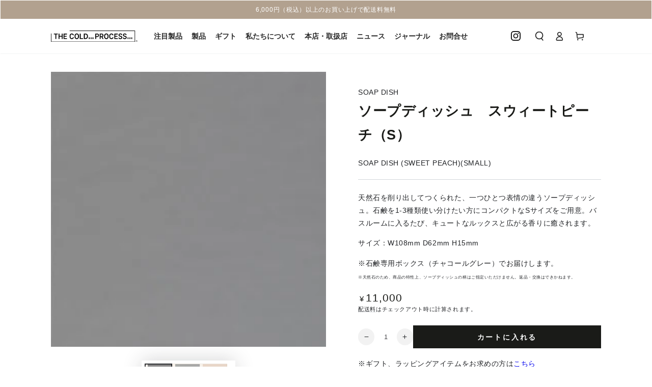

--- FILE ---
content_type: text/css
request_url: https://thecoldprocess.tokyo/cdn/shop/t/40/assets/custom.css?v=29568587757289957621714392472
body_size: -152
content:
.section--padding,.header-section--padding{padding-top:calc(var(--section-padding-top) * 1.2)!important;padding-bottom:calc(var(--section-padding-bottom) * 1.2)!important}.header__heading-link{display:flex!important}.header__icon--search{width:2.3rem}@media screen and (min-width: 750px){.header__icon,.header__icon--search{width:4.4rem}}.header-icn-insta{margin:5px 15px 0 0;width:19px;transition:.2s}.header-icn-insta:hover{opacity:.7;transform:scale(1.08)}.header-icn-insta img{width:100%}@media screen and (min-width: 750px){.header-icn-insta{margin:10px 17px 0 0}}.template-index .slideshow__card .slideshow__subheading{margin-bottom:30px}@media screen and (max-width: 749px){.slideshow--mobile-overlay .slideshow__center{bottom:auto;top:50px}}.pc-image-bottom-contetnt{width:calc(100% - 70px);margin:0 0 0 auto}.image-subtext{font-size:10px;margin-top:20px;text-align:right}.ProductPage-label{display:flex;flex-wrap:wrap;margin:10px 0 30px}.ProductPage-labelItem{font-size:14px;padding:4px 35px;border:1px solid #81786D;margin:10px 5px;color:#81786d;text-decoration:none;border-radius:40px}.ProductPage-labelItem a{color:#000;text-decoration:none}.ProductPage-label-icon{display:flex;justify-content:space-between}.ProductPage-labelItem-icon{width:19%;margin:0 5px}.ProductPage-labelItem-icon:first-child{margin:0 5px 0 0}.ProductPage-labelItem-icon.-vegan{margin:0 0 0 25px}.ProductPage-labelItem-icon img{width:100%}.sp-image-bottom-contetnt{display:none}.sp-image-bottom-contetnt .ProductPage-label{margin:40px 0 24px}.sp-image-bottom-contetnt .ProductPage-labelItem{font-size:10px;padding:6px 18px;margin:5px}@media screen and (max-width: 749px){.pc-image-bottom-contetnt{display:none}.sp-image-bottom-contetnt{display:block}}.product-content-feat-rte p span:after{content:"\3001"}.product-content-feat-rte p span:last-child:after{content:""}
/*# sourceMappingURL=/cdn/shop/t/40/assets/custom.css.map?v=29568587757289957621714392472 */


--- FILE ---
content_type: image/svg+xml
request_url: https://thecoldprocess.tokyo/cdn/shop/files/tcp_logo.svg?height=30&v=1678435372
body_size: 1226
content:
<svg xmlns="http://www.w3.org/2000/svg" xmlns:xlink="http://www.w3.org/1999/xlink" width="196.949" height="25" viewBox="0 0 196.949 25">
  <defs>
    <clipPath id="clip-path">
      <rect id="長方形_4333" data-name="長方形 4333" width="196.949" height="25" transform="translate(0 0)" fill="none"/>
    </clipPath>
  </defs>
  <g id="tcp_logo" transform="translate(0 -0.001)">
    <g id="グループ_6018" data-name="グループ 6018" transform="translate(0 0)" clip-path="url(#clip-path)">
      <path id="パス_4588" data-name="パス 4588" d="M17.574,16.053H14.259a.205.205,0,0,1-.205-.205V14.491a.205.205,0,0,1,.205-.205h8.729a.205.205,0,0,1,.205.205v1.356a.205.205,0,0,1-.205.205H19.674v9.865a.205.205,0,0,1-.205.205H17.779a.205.205,0,0,1-.205-.205Z" transform="translate(-7.527 -7.651)"/>
      <path id="パス_4589" data-name="パス 4589" d="M37.378,25.918V14.491a.205.205,0,0,1,.205-.205h1.689a.205.205,0,0,1,.205.205v4.757H44.52V14.491a.205.205,0,0,1,.205-.205h1.689a.205.205,0,0,1,.205.205V25.918a.205.205,0,0,1-.205.205H44.725a.205.205,0,0,1-.205-.205V21.08H39.478v4.838a.205.205,0,0,1-.205.205H37.583a.205.205,0,0,1-.205-.205" transform="translate(-20.018 -7.651)"/>
      <path id="パス_4590" data-name="パス 4590" d="M61.695,25.918V14.491a.205.205,0,0,1,.205-.205h7.358a.205.205,0,0,1,.205.205V15.95a.205.205,0,0,1-.205.205H63.795v3.136h4.811a.2.2,0,0,1,.2.2v1.356a.2.2,0,0,1-.2.205H63.795v3.2h5.463a.205.205,0,0,1,.205.205v1.459a.205.205,0,0,1-.205.205H61.9a.205.205,0,0,1-.205-.205" transform="translate(-33.042 -7.651)"/>
      <path id="パス_4591" data-name="パス 4591" d="M141.3,14.287h1.689a.205.205,0,0,1,.205.205v9.763h5.07a.205.205,0,0,1,.205.205v1.459a.2.2,0,0,1-.205.2H141.3a.2.2,0,0,1-.205-.2V14.492a.205.205,0,0,1,.205-.205" transform="translate(-75.566 -7.652)"/>
      <path id="パス_4592" data-name="パス 4592" d="M161.173,14.492a.2.2,0,0,1,.2-.205h3.362c3.627,0,5.77,1.955,5.77,5.871s-2.143,5.966-5.661,5.966h-3.471a.2.2,0,0,1-.2-.205ZM164.6,24.32c2.382,0,3.75-1.251,3.75-4.162s-1.369-4.068-3.75-4.068h-1.33V24.32Z" transform="translate(-86.319 -7.652)"/>
      <path id="パス_4593" data-name="パス 4593" d="M310.466,25.918V14.491a.205.205,0,0,1,.205-.205h7.358a.205.205,0,0,1,.205.205V15.95a.205.205,0,0,1-.205.205h-5.463v3.136h4.811a.2.2,0,0,1,.2.2v1.356a.2.2,0,0,1-.2.205h-4.811v3.2h5.463a.205.205,0,0,1,.205.205v1.459a.205.205,0,0,1-.205.205h-7.358a.205.205,0,0,1-.205-.205" transform="translate(-166.275 -7.651)"/>
      <path id="パス_4594" data-name="パス 4594" d="M217.108,14.492a.205.205,0,0,1,.205-.205h3.626c2.628,0,4.576.913,4.576,3.649,0,2.639-1.955,3.94-4.5,3.94h-1.8v4.043a.205.205,0,0,1-.205.205h-1.689a.205.205,0,0,1-.205-.205Zm3.73,5.7c1.767,0,2.606-.8,2.606-2.26s-.92-1.969-2.679-1.969h-1.558V20.2Z" transform="translate(-116.276 -7.652)"/>
      <path id="パス_4595" data-name="パス 4595" d="M247.55,25.817,245.1,21.526a3.526,3.526,0,0,0,2.312-3.494c0-2.642-1.9-3.745-4.358-3.745H239.17a.205.205,0,0,0-.205.205V25.919a.205.205,0,0,0,.205.205h1.689a.205.205,0,0,0,.205-.205V21.885h1.966l2.276,4.133a.205.205,0,0,0,.18.106h1.886a.205.205,0,0,0,.178-.307m-6.485-9.851h1.775c1.823,0,2.505.7,2.505,2.065s-.883,2.174-2.505,2.174h-1.775Z" transform="translate(-127.982 -7.652)"/>
      <path id="パス_4596" data-name="パス 4596" d="M356.761,18.974c-1.785-.493-2.369-.868-2.369-1.781,0-1,.689-1.6,2.016-1.6a1.906,1.906,0,0,1,2.139,1.473.2.2,0,0,0,.2.157h1.646a.211.211,0,0,0,.2-.241c-.051-.679-.891-3.166-4.189-3.166-3.093,0-4.07,1.988-4.07,3.306,0,1.455.67,2.831,3.493,3.562,1.522.383,2.945.678,2.945,1.9,0,.98-.813,1.785-2.369,1.734a2.222,2.222,0,0,1-2.227-1.475.2.2,0,0,0-.2-.156h-1.722a.2.2,0,0,0-.2.244c.161.787.98,3.11,4.348,3.163,3.064.048,4.425-1.791,4.425-3.451,0-2.863-2.616-3.262-4.072-3.664" transform="translate(-188.549 -7.399)"/>
      <path id="パス_4597" data-name="パス 4597" d="M335.1,18.974c-1.784-.493-2.369-.868-2.369-1.781,0-1,.689-1.6,2.016-1.6a1.906,1.906,0,0,1,2.139,1.473.2.2,0,0,0,.2.157h1.646a.211.211,0,0,0,.2-.241,3.875,3.875,0,0,0-4.188-3.166c-3.094,0-4.07,1.988-4.07,3.306,0,1.455.67,2.831,3.493,3.562,1.522.383,2.945.678,2.945,1.9,0,.98-.813,1.785-2.368,1.734a2.222,2.222,0,0,1-2.227-1.475.2.2,0,0,0-.2-.156H330.6a.2.2,0,0,0-.2.244c.161.787.98,3.11,4.348,3.163,3.064.048,4.425-1.791,4.425-3.451,0-2.863-2.616-3.262-4.072-3.664" transform="translate(-176.948 -7.399)"/>
      <path id="パス_4598" data-name="パス 4598" d="M123.5,20.745a4.852,4.852,0,0,1-.444,2.181,2.744,2.744,0,0,1-4.714,0,4.849,4.849,0,0,1-.443-2.181v-1.58a4.851,4.851,0,0,1,.443-2.182,2.745,2.745,0,0,1,4.714,0,4.854,4.854,0,0,1,.444,2.182Zm2.167-1.58c0-.026,0-.342-.026-.647a5.918,5.918,0,0,0-.588-2.2,5.043,5.043,0,0,0-8.708,0,5.911,5.911,0,0,0-.588,2.2c-.025.305-.022.621-.026.647v1.58c0,.026,0,.342.026.647a5.913,5.913,0,0,0,.588,2.2,5.043,5.043,0,0,0,8.708,0,5.92,5.92,0,0,0,.588-2.2c.025-.305.022-.621.026-.647Z" transform="translate(-61.98 -7.401)"/>
      <path id="パス_4599" data-name="パス 4599" d="M268.369,20.745a4.852,4.852,0,0,1-.444,2.181,2.744,2.744,0,0,1-4.714,0,4.848,4.848,0,0,1-.443-2.181v-1.58a4.851,4.851,0,0,1,.443-2.182,2.745,2.745,0,0,1,4.714,0,4.854,4.854,0,0,1,.444,2.182Zm2.167-1.58c0-.026,0-.342-.026-.647a5.919,5.919,0,0,0-.587-2.2,5.043,5.043,0,0,0-8.708,0,5.911,5.911,0,0,0-.588,2.2c-.025.305-.022.621-.026.647v1.58c0,.026,0,.342.026.647a5.913,5.913,0,0,0,.588,2.2,5.043,5.043,0,0,0,8.708,0,5.921,5.921,0,0,0,.587-2.2c.025-.305.022-.621.026-.647Z" transform="translate(-139.569 -7.401)"/>
      <path id="パス_4600" data-name="パス 4600" d="M91.452,20.371s0,.58,0,.584a5.945,5.945,0,0,0,1.137,3.5,5.231,5.231,0,0,0,7.6,0,3.9,3.9,0,0,0,.845-2.161.2.2,0,0,0-.2-.218h-1.7a.2.2,0,0,0-.2.154,2.474,2.474,0,0,1-2.517,1.986,2.683,2.683,0,0,1-2.253-1.055,4.6,4.6,0,0,1-.578-2.248V18.986a4.6,4.6,0,0,1,.578-2.248,2.682,2.682,0,0,1,2.253-1.055,2.474,2.474,0,0,1,2.517,1.986.2.2,0,0,0,.2.154h1.7a.2.2,0,0,0,.2-.218,3.9,3.9,0,0,0-.845-2.161,5.23,5.23,0,0,0-7.6,0,5.9,5.9,0,0,0-1.127,3.5s-.011.58-.011.584Z" transform="translate(-48.979 -7.395)"/>
      <path id="パス_4601" data-name="パス 4601" d="M285.527,20.371s0,.58,0,.584a5.945,5.945,0,0,0,1.137,3.5,5.231,5.231,0,0,0,7.6,0,3.9,3.9,0,0,0,.845-2.161.2.2,0,0,0-.2-.218h-1.7a.2.2,0,0,0-.2.154,2.474,2.474,0,0,1-2.517,1.986,2.683,2.683,0,0,1-2.253-1.055,4.6,4.6,0,0,1-.578-2.248V18.986a4.6,4.6,0,0,1,.578-2.248,2.682,2.682,0,0,1,2.253-1.055,2.474,2.474,0,0,1,2.517,1.986.2.2,0,0,0,.2.154h1.7a.2.2,0,0,0,.2-.218,3.9,3.9,0,0,0-.845-2.161,5.23,5.23,0,0,0-7.6,0,5.9,5.9,0,0,0-1.127,3.5s-.011.58-.011.584Z" transform="translate(-152.919 -7.395)"/>
      <path id="パス_4602" data-name="パス 4602" d="M205.646,35.653V32.667a.205.205,0,0,0-.205-.205h-1.689a.205.205,0,0,0-.205.205v2.986a.205.205,0,0,0,.205.205h1.689a.205.205,0,0,0,.205-.205" transform="translate(-109.012 -17.386)"/>
      <path id="パス_4603" data-name="パス 4603" d="M196.6,35.653V32.667a.205.205,0,0,0-.205-.205H194.71a.205.205,0,0,0-.205.205v2.986a.205.205,0,0,0,.205.205H196.4a.205.205,0,0,0,.205-.205" transform="translate(-104.17 -17.386)"/>
      <path id="パス_4604" data-name="パス 4604" d="M187.564,35.653V32.667a.205.205,0,0,0-.205-.205h-1.689a.205.205,0,0,0-.205.205v2.986a.205.205,0,0,0,.205.205h1.689a.205.205,0,0,0,.205-.205" transform="translate(-99.328 -17.386)"/>
      <path id="パス_4605" data-name="パス 4605" d="M395.655,35.653V32.667a.205.205,0,0,0-.205-.205H393.76a.205.205,0,0,0-.205.205v2.986a.205.205,0,0,0,.205.205h1.689a.205.205,0,0,0,.205-.205" transform="translate(-210.775 -17.386)"/>
      <path id="パス_4606" data-name="パス 4606" d="M386.613,35.653V32.667a.205.205,0,0,0-.205-.205h-1.689a.205.205,0,0,0-.205.205v2.986a.205.205,0,0,0,.205.205h1.689a.205.205,0,0,0,.205-.205" transform="translate(-205.932 -17.386)"/>
      <path id="パス_4607" data-name="パス 4607" d="M377.572,35.653V32.667a.205.205,0,0,0-.205-.205h-1.689a.205.205,0,0,0-.205.205v2.986a.205.205,0,0,0,.205.205h1.689a.205.205,0,0,0,.205-.205" transform="translate(-201.09 -17.386)"/>
      <path id="パス_4608" data-name="パス 4608" d="M.205,6.515A.206.206,0,0,0,0,6.72V24.8A.206.206,0,0,0,.205,25h191a.206.206,0,0,0,.205-.205V.205A.206.206,0,0,0,191.2,0H42.679a.206.206,0,0,0-.205.205V.821a.206.206,0,0,0,.205.205h147.5a.206.206,0,0,1,.205.205V23.769a.206.206,0,0,1-.205.2H1.231a.206.206,0,0,1-.205-.2V6.72a.206.206,0,0,0-.205-.205Z" transform="translate(0 0)"/>
      <path id="パス_4609" data-name="パス 4609" d="M416.108,47.524a1.766,1.766,0,0,1,.146-.717,1.879,1.879,0,0,1,.983-.983,1.832,1.832,0,0,1,1.435,0,1.878,1.878,0,0,1,.984.983,1.833,1.833,0,0,1,0,1.435,1.879,1.879,0,0,1-.984.983,1.826,1.826,0,0,1-1.435,0,1.864,1.864,0,0,1-.586-.4,1.889,1.889,0,0,1-.4-.586,1.769,1.769,0,0,1-.146-.718m.268,0a1.538,1.538,0,0,0,.124.616,1.574,1.574,0,0,0,.839.839,1.586,1.586,0,0,0,1.232,0,1.575,1.575,0,0,0,.84-.839,1.6,1.6,0,0,0,0-1.231,1.584,1.584,0,0,0-.84-.839,1.591,1.591,0,0,0-1.232,0,1.582,1.582,0,0,0-.839.839,1.542,1.542,0,0,0-.124.615m1.177,1.058h-.268v-2.13h.82a.722.722,0,0,1,.516.152.588.588,0,0,1,.153.439.677.677,0,0,1-.042.254.519.519,0,0,1-.117.176.594.594,0,0,1-.171.114.912.912,0,0,1-.206.062l.635.934h-.3l-.635-.934h-.382Zm0-1.172h.343c.072,0,.145,0,.218-.007a.609.609,0,0,0,.2-.045.342.342,0,0,0,.142-.11.337.337,0,0,0,.054-.206.318.318,0,0,0-.042-.171.327.327,0,0,0-.109-.106.487.487,0,0,0-.154-.057.862.862,0,0,0-.17-.017h-.477Z" transform="translate(-222.853 -24.463)"/>
    </g>
  </g>
</svg>


--- FILE ---
content_type: image/svg+xml
request_url: https://thecoldprocess.tokyo/cdn/shop/files/insta.svg?v=14126803578341380315
body_size: -428
content:
<svg viewBox="0 0 23.36 23.355" height="23.355" width="23.36" xmlns="http://www.w3.org/2000/svg">
  <path transform="translate(0.005 -2.238)" d="M11.678,7.927a5.988,5.988,0,1,0,5.988,5.988A5.978,5.978,0,0,0,11.678,7.927Zm0,9.881a3.893,3.893,0,1,1,3.893-3.893A3.9,3.9,0,0,1,11.678,17.808Zm7.63-10.126a1.4,1.4,0,1,1-1.4-1.4A1.393,1.393,0,0,1,19.307,7.682ZM23.273,9.1a6.912,6.912,0,0,0-1.887-4.894A6.957,6.957,0,0,0,16.493,2.32c-1.928-.109-7.708-.109-9.636,0A6.947,6.947,0,0,0,1.963,4.2,6.934,6.934,0,0,0,.077,9.095c-.109,1.928-.109,7.708,0,9.636a6.912,6.912,0,0,0,1.887,4.894,6.966,6.966,0,0,0,4.894,1.887c1.928.109,7.708.109,9.636,0a6.912,6.912,0,0,0,4.894-1.887,6.957,6.957,0,0,0,1.887-4.894c.109-1.928.109-7.7,0-9.631ZM20.782,20.8a3.941,3.941,0,0,1-2.22,2.22c-1.537.61-5.185.469-6.884.469s-5.352.135-6.884-.469a3.941,3.941,0,0,1-2.22-2.22c-.61-1.537-.469-5.185-.469-6.884s-.135-5.352.469-6.884a3.941,3.941,0,0,1,2.22-2.22c1.537-.61,5.185-.469,6.884-.469s5.352-.135,6.884.469a3.941,3.941,0,0,1,2.22,2.22c.61,1.537.469,5.185.469,6.884S21.392,19.267,20.782,20.8Z" data-name="Icon awesome-instagram" id="Icon_awesome-instagram"></path>
</svg>
